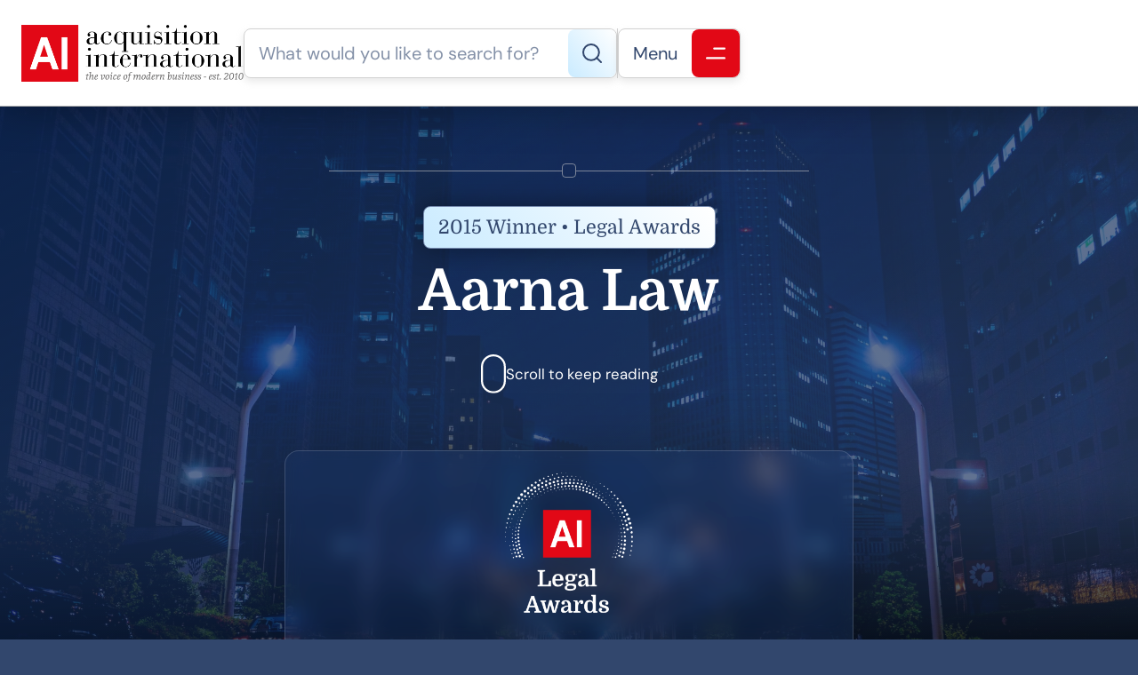

--- FILE ---
content_type: text/html; charset=UTF-8
request_url: https://www.acquisition-international.com/winners/2015-aarna-law/
body_size: 13083
content:
<!DOCTYPE html>
<html lang="en-GB" class="aigm-ux">
<head>
    <meta charset="UTF-8">
    <meta name="viewport" content="width=device-width, initial-scale=1">
    <meta http-equiv="X-UA-Compatible" content="IE=edge">

        <link rel="preconnect" href="https://production.aiglobalmedia.net">
    <link rel="dns-prefetch" href="https://production.aiglobalmedia.net">

    <link rel="stylesheet" href="/wp-content/themes/wp-bootstrap-starter/style-custom.min.css?v=1768996482">
    <link rel="preload" href="https://production.aiglobalmedia.net/assets/webfonts/font-awesome/css/all.min.css" as="style" onload="this.onload=null;this.rel='stylesheet';">

    <script src="https://js-de.sentry-cdn.com/928b0ecef765c065ae841d86a2f67312.min.js" crossorigin="anonymous"></script>
    <!-- Google Tag Manager -->
    <script>(function(w,d,s,l,i){w[l]=w[l]||[];w[l].push({'gtm.start':
    new Date().getTime(),event:'gtm.js'});var f=d.getElementsByTagName(s)[0],
    j=d.createElement(s),dl=l!='dataLayer'?'&l='+l:'';j.async=true;j.src=
    'https://www.googletagmanager.com/gtm.js?id='+i+dl;f.parentNode.insertBefore(j,f);
    })(window,document,'script','dataLayer','GTM-NMMTBG4J');</script>
    <!-- End Google Tag Manager -->

    <!-- Google tag (gtag.js) -->
    <script>
        window.dataLayer = window.dataLayer || [];
        function gtag(){dataLayer.push(arguments);}
    </script>

        <meta name='robots' content='index, follow, max-image-preview:large, max-snippet:-1, max-video-preview:-1' />

	<!-- This site is optimized with the Yoast SEO plugin v26.8 - https://yoast.com/product/yoast-seo-wordpress/ -->
	<title>Aarna Law (2015 Winner: Legal Awards) - Acquisition International</title>
	<meta name="description" content="Aarna Law is one of the 2015 winners of Legal Awards." />
	<link rel="canonical" href="https://www.acquisition-international.com/winners/2015-aarna-law/" />
	<meta property="og:locale" content="en_GB" />
	<meta property="og:type" content="article" />
	<meta property="og:title" content="Aarna Law (2015 Winner: Legal Awards) - Acquisition International" />
	<meta property="og:description" content="Aarna Law is one of the 2015 winners of Legal Awards." />
	<meta property="og:url" content="https://www.acquisition-international.com/winners/2015-aarna-law/" />
	<meta property="og:site_name" content="Acquisition International" />
	<meta property="article:publisher" content="https://www.facebook.com/acquisitionintl" />
	<meta property="og:image" content="https://www.acquisition-international.com/wp-content/uploads/2025/01/og-image-acq.jpg" />
	<meta property="og:image:width" content="1920" />
	<meta property="og:image:height" content="1080" />
	<meta name="twitter:card" content="summary_large_image" />
	<meta name="twitter:site" content="@acquisition_int" />
	<script type="application/ld+json" class="yoast-schema-graph">{"@context":"https://schema.org","@graph":[{"@type":"WebPage","@id":"https://www.acquisition-international.com/winners/2015-aarna-law/","url":"https://www.acquisition-international.com/winners/2015-aarna-law/","name":"Aarna Law - Acquisition International","isPartOf":{"@id":"https://www.acquisition-international.com/#website"},"datePublished":"2018-07-17T14:36:01+00:00","description":"Aarna Law - 2015 winner.","breadcrumb":{"@id":"https://www.acquisition-international.com/winners/2015-aarna-law/#breadcrumb"},"inLanguage":"en-GB","potentialAction":[{"@type":"ReadAction","target":["https://www.acquisition-international.com/winners/2015-aarna-law/"]}]},{"@type":"BreadcrumbList","@id":"https://www.acquisition-international.com/winners/2015-aarna-law/#breadcrumb","itemListElement":[{"@type":"ListItem","position":1,"name":"Home","item":"/"},{"@type":"ListItem","position":2,"name":"Awards","item":"/acq-awards/"},{"@type":"ListItem","position":3,"name":"Legal Awards","item":"https://www.acquisition-international.com/awards/legal-awards/"},{"@type":"ListItem","position":4,"name":"Winners List (2015)","item":"https://www.acquisition-international.com/hall-of-fame/legal-awards-2015/"},{"@type":"ListItem","position":5,"name":"Aarna Law"}]},{"@type":"WebSite","@id":"https://www.acquisition-international.com/#website","url":"https://www.acquisition-international.com/","name":"Acquisition International","description":"","publisher":{"@id":"https://www.acquisition-international.com/#organization"},"potentialAction":[{"@type":"SearchAction","target":{"@type":"EntryPoint","urlTemplate":"https://www.acquisition-international.com/?s={search_term_string}"},"query-input":{"@type":"PropertyValueSpecification","valueRequired":true,"valueName":"search_term_string"}}],"inLanguage":"en-GB"},{"@type":"Organization","@id":"https://www.acquisition-international.com/#organization","name":"Acquisiton International","url":"https://www.acquisition-international.com/","logo":{"@type":"ImageObject","inLanguage":"en-GB","@id":"https://www.acquisition-international.com/#/schema/logo/image/","url":"https://www.acquisition-international.com/wp-content/uploads/2018/11/New-AI-Logo-2019-01b.png","contentUrl":"https://www.acquisition-international.com/wp-content/uploads/2018/11/New-AI-Logo-2019-01b.png","width":1000,"height":251,"caption":"Acquisiton International"},"image":{"@id":"https://www.acquisition-international.com/#/schema/logo/image/"},"sameAs":["https://www.facebook.com/acquisitionintl","https://x.com/acquisition_int"]}]}</script>
	<!-- / Yoast SEO plugin. -->


<link rel='dns-prefetch' href='//static.addtoany.com' />
<style id='wp-img-auto-sizes-contain-inline-css'>
img:is([sizes=auto i],[sizes^="auto," i]){contain-intrinsic-size:3000px 1500px}
/*# sourceURL=wp-img-auto-sizes-contain-inline-css */
</style>
<style id='wp-block-library-inline-css'>
:root{--wp-block-synced-color:#7a00df;--wp-block-synced-color--rgb:122,0,223;--wp-bound-block-color:var(--wp-block-synced-color);--wp-editor-canvas-background:#ddd;--wp-admin-theme-color:#007cba;--wp-admin-theme-color--rgb:0,124,186;--wp-admin-theme-color-darker-10:#006ba1;--wp-admin-theme-color-darker-10--rgb:0,107,160.5;--wp-admin-theme-color-darker-20:#005a87;--wp-admin-theme-color-darker-20--rgb:0,90,135;--wp-admin-border-width-focus:2px}@media (min-resolution:192dpi){:root{--wp-admin-border-width-focus:1.5px}}.wp-element-button{cursor:pointer}:root .has-very-light-gray-background-color{background-color:#eee}:root .has-very-dark-gray-background-color{background-color:#313131}:root .has-very-light-gray-color{color:#eee}:root .has-very-dark-gray-color{color:#313131}:root .has-vivid-green-cyan-to-vivid-cyan-blue-gradient-background{background:linear-gradient(135deg,#00d084,#0693e3)}:root .has-purple-crush-gradient-background{background:linear-gradient(135deg,#34e2e4,#4721fb 50%,#ab1dfe)}:root .has-hazy-dawn-gradient-background{background:linear-gradient(135deg,#faaca8,#dad0ec)}:root .has-subdued-olive-gradient-background{background:linear-gradient(135deg,#fafae1,#67a671)}:root .has-atomic-cream-gradient-background{background:linear-gradient(135deg,#fdd79a,#004a59)}:root .has-nightshade-gradient-background{background:linear-gradient(135deg,#330968,#31cdcf)}:root .has-midnight-gradient-background{background:linear-gradient(135deg,#020381,#2874fc)}:root{--wp--preset--font-size--normal:16px;--wp--preset--font-size--huge:42px}.has-regular-font-size{font-size:1em}.has-larger-font-size{font-size:2.625em}.has-normal-font-size{font-size:var(--wp--preset--font-size--normal)}.has-huge-font-size{font-size:var(--wp--preset--font-size--huge)}.has-text-align-center{text-align:center}.has-text-align-left{text-align:left}.has-text-align-right{text-align:right}.has-fit-text{white-space:nowrap!important}#end-resizable-editor-section{display:none}.aligncenter{clear:both}.items-justified-left{justify-content:flex-start}.items-justified-center{justify-content:center}.items-justified-right{justify-content:flex-end}.items-justified-space-between{justify-content:space-between}.screen-reader-text{border:0;clip-path:inset(50%);height:1px;margin:-1px;overflow:hidden;padding:0;position:absolute;width:1px;word-wrap:normal!important}.screen-reader-text:focus{background-color:#ddd;clip-path:none;color:#444;display:block;font-size:1em;height:auto;left:5px;line-height:normal;padding:15px 23px 14px;text-decoration:none;top:5px;width:auto;z-index:100000}html :where(.has-border-color){border-style:solid}html :where([style*=border-top-color]){border-top-style:solid}html :where([style*=border-right-color]){border-right-style:solid}html :where([style*=border-bottom-color]){border-bottom-style:solid}html :where([style*=border-left-color]){border-left-style:solid}html :where([style*=border-width]){border-style:solid}html :where([style*=border-top-width]){border-top-style:solid}html :where([style*=border-right-width]){border-right-style:solid}html :where([style*=border-bottom-width]){border-bottom-style:solid}html :where([style*=border-left-width]){border-left-style:solid}html :where(img[class*=wp-image-]){height:auto;max-width:100%}:where(figure){margin:0 0 1em}html :where(.is-position-sticky){--wp-admin--admin-bar--position-offset:var(--wp-admin--admin-bar--height,0px)}@media screen and (max-width:600px){html :where(.is-position-sticky){--wp-admin--admin-bar--position-offset:0px}}

/*# sourceURL=wp-block-library-inline-css */
</style><style id='global-styles-inline-css'>
:root{--wp--preset--aspect-ratio--square: 1;--wp--preset--aspect-ratio--4-3: 4/3;--wp--preset--aspect-ratio--3-4: 3/4;--wp--preset--aspect-ratio--3-2: 3/2;--wp--preset--aspect-ratio--2-3: 2/3;--wp--preset--aspect-ratio--16-9: 16/9;--wp--preset--aspect-ratio--9-16: 9/16;--wp--preset--color--black: #000000;--wp--preset--color--cyan-bluish-gray: #abb8c3;--wp--preset--color--white: #ffffff;--wp--preset--color--pale-pink: #f78da7;--wp--preset--color--vivid-red: #cf2e2e;--wp--preset--color--luminous-vivid-orange: #ff6900;--wp--preset--color--luminous-vivid-amber: #fcb900;--wp--preset--color--light-green-cyan: #7bdcb5;--wp--preset--color--vivid-green-cyan: #00d084;--wp--preset--color--pale-cyan-blue: #8ed1fc;--wp--preset--color--vivid-cyan-blue: #0693e3;--wp--preset--color--vivid-purple: #9b51e0;--wp--preset--gradient--vivid-cyan-blue-to-vivid-purple: linear-gradient(135deg,rgb(6,147,227) 0%,rgb(155,81,224) 100%);--wp--preset--gradient--light-green-cyan-to-vivid-green-cyan: linear-gradient(135deg,rgb(122,220,180) 0%,rgb(0,208,130) 100%);--wp--preset--gradient--luminous-vivid-amber-to-luminous-vivid-orange: linear-gradient(135deg,rgb(252,185,0) 0%,rgb(255,105,0) 100%);--wp--preset--gradient--luminous-vivid-orange-to-vivid-red: linear-gradient(135deg,rgb(255,105,0) 0%,rgb(207,46,46) 100%);--wp--preset--gradient--very-light-gray-to-cyan-bluish-gray: linear-gradient(135deg,rgb(238,238,238) 0%,rgb(169,184,195) 100%);--wp--preset--gradient--cool-to-warm-spectrum: linear-gradient(135deg,rgb(74,234,220) 0%,rgb(151,120,209) 20%,rgb(207,42,186) 40%,rgb(238,44,130) 60%,rgb(251,105,98) 80%,rgb(254,248,76) 100%);--wp--preset--gradient--blush-light-purple: linear-gradient(135deg,rgb(255,206,236) 0%,rgb(152,150,240) 100%);--wp--preset--gradient--blush-bordeaux: linear-gradient(135deg,rgb(254,205,165) 0%,rgb(254,45,45) 50%,rgb(107,0,62) 100%);--wp--preset--gradient--luminous-dusk: linear-gradient(135deg,rgb(255,203,112) 0%,rgb(199,81,192) 50%,rgb(65,88,208) 100%);--wp--preset--gradient--pale-ocean: linear-gradient(135deg,rgb(255,245,203) 0%,rgb(182,227,212) 50%,rgb(51,167,181) 100%);--wp--preset--gradient--electric-grass: linear-gradient(135deg,rgb(202,248,128) 0%,rgb(113,206,126) 100%);--wp--preset--gradient--midnight: linear-gradient(135deg,rgb(2,3,129) 0%,rgb(40,116,252) 100%);--wp--preset--font-size--small: 13px;--wp--preset--font-size--medium: 20px;--wp--preset--font-size--large: 36px;--wp--preset--font-size--x-large: 42px;--wp--preset--spacing--20: 0.44rem;--wp--preset--spacing--30: 0.67rem;--wp--preset--spacing--40: 1rem;--wp--preset--spacing--50: 1.5rem;--wp--preset--spacing--60: 2.25rem;--wp--preset--spacing--70: 3.38rem;--wp--preset--spacing--80: 5.06rem;--wp--preset--shadow--natural: 6px 6px 9px rgba(0, 0, 0, 0.2);--wp--preset--shadow--deep: 12px 12px 50px rgba(0, 0, 0, 0.4);--wp--preset--shadow--sharp: 6px 6px 0px rgba(0, 0, 0, 0.2);--wp--preset--shadow--outlined: 6px 6px 0px -3px rgb(255, 255, 255), 6px 6px rgb(0, 0, 0);--wp--preset--shadow--crisp: 6px 6px 0px rgb(0, 0, 0);}:where(.is-layout-flex){gap: 0.5em;}:where(.is-layout-grid){gap: 0.5em;}body .is-layout-flex{display: flex;}.is-layout-flex{flex-wrap: wrap;align-items: center;}.is-layout-flex > :is(*, div){margin: 0;}body .is-layout-grid{display: grid;}.is-layout-grid > :is(*, div){margin: 0;}:where(.wp-block-columns.is-layout-flex){gap: 2em;}:where(.wp-block-columns.is-layout-grid){gap: 2em;}:where(.wp-block-post-template.is-layout-flex){gap: 1.25em;}:where(.wp-block-post-template.is-layout-grid){gap: 1.25em;}.has-black-color{color: var(--wp--preset--color--black) !important;}.has-cyan-bluish-gray-color{color: var(--wp--preset--color--cyan-bluish-gray) !important;}.has-white-color{color: var(--wp--preset--color--white) !important;}.has-pale-pink-color{color: var(--wp--preset--color--pale-pink) !important;}.has-vivid-red-color{color: var(--wp--preset--color--vivid-red) !important;}.has-luminous-vivid-orange-color{color: var(--wp--preset--color--luminous-vivid-orange) !important;}.has-luminous-vivid-amber-color{color: var(--wp--preset--color--luminous-vivid-amber) !important;}.has-light-green-cyan-color{color: var(--wp--preset--color--light-green-cyan) !important;}.has-vivid-green-cyan-color{color: var(--wp--preset--color--vivid-green-cyan) !important;}.has-pale-cyan-blue-color{color: var(--wp--preset--color--pale-cyan-blue) !important;}.has-vivid-cyan-blue-color{color: var(--wp--preset--color--vivid-cyan-blue) !important;}.has-vivid-purple-color{color: var(--wp--preset--color--vivid-purple) !important;}.has-black-background-color{background-color: var(--wp--preset--color--black) !important;}.has-cyan-bluish-gray-background-color{background-color: var(--wp--preset--color--cyan-bluish-gray) !important;}.has-white-background-color{background-color: var(--wp--preset--color--white) !important;}.has-pale-pink-background-color{background-color: var(--wp--preset--color--pale-pink) !important;}.has-vivid-red-background-color{background-color: var(--wp--preset--color--vivid-red) !important;}.has-luminous-vivid-orange-background-color{background-color: var(--wp--preset--color--luminous-vivid-orange) !important;}.has-luminous-vivid-amber-background-color{background-color: var(--wp--preset--color--luminous-vivid-amber) !important;}.has-light-green-cyan-background-color{background-color: var(--wp--preset--color--light-green-cyan) !important;}.has-vivid-green-cyan-background-color{background-color: var(--wp--preset--color--vivid-green-cyan) !important;}.has-pale-cyan-blue-background-color{background-color: var(--wp--preset--color--pale-cyan-blue) !important;}.has-vivid-cyan-blue-background-color{background-color: var(--wp--preset--color--vivid-cyan-blue) !important;}.has-vivid-purple-background-color{background-color: var(--wp--preset--color--vivid-purple) !important;}.has-black-border-color{border-color: var(--wp--preset--color--black) !important;}.has-cyan-bluish-gray-border-color{border-color: var(--wp--preset--color--cyan-bluish-gray) !important;}.has-white-border-color{border-color: var(--wp--preset--color--white) !important;}.has-pale-pink-border-color{border-color: var(--wp--preset--color--pale-pink) !important;}.has-vivid-red-border-color{border-color: var(--wp--preset--color--vivid-red) !important;}.has-luminous-vivid-orange-border-color{border-color: var(--wp--preset--color--luminous-vivid-orange) !important;}.has-luminous-vivid-amber-border-color{border-color: var(--wp--preset--color--luminous-vivid-amber) !important;}.has-light-green-cyan-border-color{border-color: var(--wp--preset--color--light-green-cyan) !important;}.has-vivid-green-cyan-border-color{border-color: var(--wp--preset--color--vivid-green-cyan) !important;}.has-pale-cyan-blue-border-color{border-color: var(--wp--preset--color--pale-cyan-blue) !important;}.has-vivid-cyan-blue-border-color{border-color: var(--wp--preset--color--vivid-cyan-blue) !important;}.has-vivid-purple-border-color{border-color: var(--wp--preset--color--vivid-purple) !important;}.has-vivid-cyan-blue-to-vivid-purple-gradient-background{background: var(--wp--preset--gradient--vivid-cyan-blue-to-vivid-purple) !important;}.has-light-green-cyan-to-vivid-green-cyan-gradient-background{background: var(--wp--preset--gradient--light-green-cyan-to-vivid-green-cyan) !important;}.has-luminous-vivid-amber-to-luminous-vivid-orange-gradient-background{background: var(--wp--preset--gradient--luminous-vivid-amber-to-luminous-vivid-orange) !important;}.has-luminous-vivid-orange-to-vivid-red-gradient-background{background: var(--wp--preset--gradient--luminous-vivid-orange-to-vivid-red) !important;}.has-very-light-gray-to-cyan-bluish-gray-gradient-background{background: var(--wp--preset--gradient--very-light-gray-to-cyan-bluish-gray) !important;}.has-cool-to-warm-spectrum-gradient-background{background: var(--wp--preset--gradient--cool-to-warm-spectrum) !important;}.has-blush-light-purple-gradient-background{background: var(--wp--preset--gradient--blush-light-purple) !important;}.has-blush-bordeaux-gradient-background{background: var(--wp--preset--gradient--blush-bordeaux) !important;}.has-luminous-dusk-gradient-background{background: var(--wp--preset--gradient--luminous-dusk) !important;}.has-pale-ocean-gradient-background{background: var(--wp--preset--gradient--pale-ocean) !important;}.has-electric-grass-gradient-background{background: var(--wp--preset--gradient--electric-grass) !important;}.has-midnight-gradient-background{background: var(--wp--preset--gradient--midnight) !important;}.has-small-font-size{font-size: var(--wp--preset--font-size--small) !important;}.has-medium-font-size{font-size: var(--wp--preset--font-size--medium) !important;}.has-large-font-size{font-size: var(--wp--preset--font-size--large) !important;}.has-x-large-font-size{font-size: var(--wp--preset--font-size--x-large) !important;}
/*# sourceURL=global-styles-inline-css */
</style>

<style id='classic-theme-styles-inline-css'>
/*! This file is auto-generated */
.wp-block-button__link{color:#fff;background-color:#32373c;border-radius:9999px;box-shadow:none;text-decoration:none;padding:calc(.667em + 2px) calc(1.333em + 2px);font-size:1.125em}.wp-block-file__button{background:#32373c;color:#fff;text-decoration:none}
/*# sourceURL=/wp-includes/css/classic-themes.min.css */
</style>
<link rel='stylesheet' id='addtoany-css' href='https://www.acquisition-international.com/wp-content/plugins/add-to-any/addtoany.min.css?ver=1.16' media='all' />
<script id="addtoany-core-js-before">
window.a2a_config=window.a2a_config||{};a2a_config.callbacks=[];a2a_config.overlays=[];a2a_config.templates={};a2a_localize = {
	Share: "Share",
	Save: "Save",
	Subscribe: "Subscribe",
	Email: "Email",
	Bookmark: "Bookmark",
	ShowAll: "Show All",
	ShowLess: "Show less",
	FindServices: "Find service(s)",
	FindAnyServiceToAddTo: "Instantly find any service to add to",
	PoweredBy: "Powered by",
	ShareViaEmail: "Share via email",
	SubscribeViaEmail: "Subscribe via email",
	BookmarkInYourBrowser: "Bookmark in your browser",
	BookmarkInstructions: "Press Ctrl+D or \u2318+D to bookmark this page",
	AddToYourFavorites: "Add to your favourites",
	SendFromWebOrProgram: "Send from any email address or email program",
	EmailProgram: "Email program",
	More: "More&#8230;",
	ThanksForSharing: "Thanks for sharing!",
	ThanksForFollowing: "Thanks for following!"
};


//# sourceURL=addtoany-core-js-before
</script>
<script defer src="https://static.addtoany.com/menu/page.js" id="addtoany-core-js"></script>
<script src="https://www.acquisition-international.com/wp-includes/js/jquery/jquery.min.js?ver=3.7.1" id="jquery-core-js"></script>
<script src="https://www.acquisition-international.com/wp-includes/js/jquery/jquery-migrate.min.js?ver=3.4.1" id="jquery-migrate-js"></script>
<script defer src="https://www.acquisition-international.com/wp-content/plugins/add-to-any/addtoany.min.js?ver=1.1" id="addtoany-jquery-js"></script>
<script src="https://www.acquisition-international.com/wp-content/plugins/davina-response/public/js/davina-response-public.js?ver=1.12.0" id="davina-response-js"></script>
        <!-- AI Global Media - Global Core Code -->
    <script>
        window.aigm_core_loaded = false;
        window.aigm_core_loaded_events = [];
        window.onAIGMCoreLoaded = (callback) => {
            if(window.aigm_core_loaded) { callback(); return; }
            window.aigm_core_loaded_events.push(callback);
        };
    </script>
    <link href="https://production.aiglobalmedia.net/assets/ai-global-media-core/public/core.min.css?v=1.21" rel="preload stylesheet" as="style" type="text/css">
    <script src="https://production.aiglobalmedia.net/assets/ai-global-media-core/public/core.min.js?v=1.21" async></script>
<!-- Start | AIGM UX Kit (CSS) - Liam A. --><link rel="preload stylesheet" fetchpriority="high" as="style" href="https://cdn.jsdelivr.net/combine/gh/AIGlobalMedia/AIGM-UX-Kit/v1.0.5/css-animate.min.css,gh/AIGlobalMedia/AIGM-UX-Kit/v1.0.5/css-main.min.css"><!-- End | AIGM UX Kit (CSS) - Liam A. --><link rel="icon" href="https://www.acquisition-international.com/wp-content/uploads/2018/07/AI-logo-80x80.png" sizes="32x32" />
<link rel="icon" href="https://www.acquisition-international.com/wp-content/uploads/2018/07/AI-logo.png" sizes="192x192" />
<link rel="apple-touch-icon" href="https://www.acquisition-international.com/wp-content/uploads/2018/07/AI-logo.png" />
<meta name="msapplication-TileImage" content="https://www.acquisition-international.com/wp-content/uploads/2018/07/AI-logo.png" />
    
    <style>
        [data-animate] {
            animation: none !important;
            transition: none !important;
            opacity: 1 !important;
            visibility: visible !important;
        }
    </style>
</head>

<body class="wp-singular winners-template-default single single-winners postid-61050 wp-theme-wp-bootstrap-starter">
        <noscript id="aigm-js-noscript-warning">
        <div style="position: fixed; bottom: 0px; left: 0px; z-index: 500; background: red; width: 100%; padding: 16px 20px; text-align: center; color: #fff; font-weight: 600; font-size: 18px;">
            <span>Please enable JavaScript in your web browser settings, under the site permissions section to unlock full site functionality.</span> 
            <a href="https://www.enable-javascript.com/" target="_blank" rel="nofollow" style="color: #ffc9c9; text-decoration: underline; text-underline-offset: 0px; text-underline-position: under; text-decoration-color: rgb(255 255 255 / 50%);">Click here for help.</a>
        </div>
    </noscript>

    <!-- Google Tag Manager (noscript) -->
    <noscript><iframe src="https://www.googletagmanager.com/ns.html?id=GTM-NMMTBG4J"
    height="0" width="0" style="display:none;visibility:hidden"></iframe></noscript>
    <!-- End Google Tag Manager (noscript) -->

    <div class="main-site-content">
        <div data-page-load-indicator></div>
        
        <!-- Nav -->
        <nav class="header">
            <div class="container" data-animate-pops>
                <a href="/" class="logo" data-animate="right"><img src="https://production.aiglobalmedia.net/assets/images/brand-logos/brand-acq.png" alt="Acquisition International"></a>
                <div class="right" data-animate-pops>
                    <div class="control search" data-animate="left">
                        <input type="text" placeholder="What would you like to search for?" data-search-bar="header" value="">
                        <div class="red">
                            <svg xmlns="http://www.w3.org/2000/svg" fill="none" viewBox="0 1 22 22"><path d="M9.89036 19.779C14.8004 19.779 18.7807 15.7987 18.7807 10.8886C18.7807 5.97864 14.8004 1.99829 9.89036 1.99829C4.98035 1.99829 1 5.97864 1 10.8886C1 15.7987 4.98035 19.779 9.89036 19.779Z" stroke-width="2" stroke-linecap="round" stroke-linejoin="round"/><path d="M21.0021 22.0014L16.168 17.1672" stroke-width="2" stroke-linecap="round" stroke-linejoin="round"/></svg>
                            <!-- Mobile Close Icon -->
                            <svg data-mobile-close xmlns="http://www.w3.org/2000/svg" fill="none" viewBox="10.97 12.02 23.93 24.65"><line x1="1" y1="-1" x2="32.0105" y2="-1" transform="matrix(0.707107 -0.707107 0.691431 0.722442 11.9514 36.3812)" stroke="#fff" stroke-width="2" stroke-linecap="round"></line><line x1="1" y1="-1" x2="32.013" y2="-1" transform="matrix(-0.683922 -0.729872 0.714373 -0.699434 35.0542 35.7059)" stroke="#fff" stroke-width="2" stroke-linecap="round"></line></svg>
                        </div>
                    </div>
                    <div class="line" data-animate="left"></div>
                    <div class="control burger" data-animate="left">
                        <p>Menu</p>
                        <div class="red"><svg xmlns="http://www.w3.org/2000/svg" fill="none" viewBox="0.71 0.76 18.84 11.31"><line x1="8.71484" y1="1.76367" x2="18.5506" y2="1.76367" stroke-width="2" stroke-linecap="round"/><line x1="1.70703" y1="11.0718" x2="18.5494" y2="11.0718" stroke-width="2" stroke-linecap="round"/></svg></div>
                    </div>
                </div>
            </div>
        </nav>

        <!-- Fullscreen Menu -->
        <div class="fullscreen-menu-blur"></div>
        <div class="fullscreen-menu">
            <div class="container">
                <div class="links">
                    <div class="menu">
                        <a href="/" class="logo">
                            <img loading="lazy" decoding="async" src="https://production.aiglobalmedia.net/assets/images/brand-logos/brand-acq.png" alt="Logo">
                        </a>
                        <div class="break x2"></div>
                        <div class="fancy-circle-line-title-top margin--none"><div class="circle"></div></div>
                        <div class="break x2"></div>
                        <div class="pagelinks"><a href="/" class="mainlink"><span><i class="fas fa-home"></i><em>Home</em></span></a><div class="submenu"><span  class="mainlink-mask"><span><i class="fas fa-fw fa-book"></i><em>About Us</em></span><i class="fas fa-plus expand"></i><i class="fas fa-minus expand"></i></span><div class="submenu-items"><a href="/about-us/" class="mainlink"><span><i class="fas fa-fw fa-rocket"></i><em>Our Story</em></span></a><a href="/contact-us/" class="mainlink"><span><i class="fas fa-fw fa-life-ring"></i><em>Contact Us</em></span></a><a href="/advertise-with-us/" class="mainlink"><span><i class="fas fa-fw fa-users-between-lines"></i><em>Advertise With Us</em></span></a><a href="/issues/ai-media-pack/" class="mainlink"><span><i class="fas fa-fw fa-file-image"></i><em>Our Media Pack</em></span><i class="fas fa-external-link-alt"></i></a><a href="https://www.aiglobalmedialtd.com/our-team/" target="_blank" class="mainlink"><span><i class="fas fa-fw fa-user-group"></i><em>Our Team</em></span><i class="fas fa-external-link-alt"></i></a></div></div><div class="submenu"><span  class="mainlink-mask"><span><i class="fas fa-fw fa-bullhorn"></i><em>Latest News</em></span><i class="fas fa-plus expand"></i><i class="fas fa-minus expand"></i></span><div class="submenu-items"><a href="/category/corporate-social-responsibility/" class="mainlink"><span><i class="fas fa-fw fa-user-tie"></i><em>Corporate Social Responsibility</em><span class="category">CATEGORY</span></span></a><a href="/category/finance/" class="mainlink"><span><i class="fas fa-fw fa-piggy-bank"></i><em>Finance</em><span class="category">CATEGORY</span></span></a><a href="/category/innovation/" class="mainlink"><span><i class="fas fa-fw fa-lightbulb"></i><em>Innovation</em><span class="category">CATEGORY</span></span></a><a href="/category/leadership/" class="mainlink"><span><i class="fas fa-fw fa-chalkboard-user"></i><em>Leadership</em><span class="category">CATEGORY</span></span></a><a href="/category/legal/" class="mainlink"><span><i class="fas fa-fw fa-gavel"></i><em>Legal</em><span class="category">CATEGORY</span></span></a><a href="/category/ma/" class="mainlink"><span><i class="fas fa-fw fa-handshake"></i><em>M&amp;A</em><span class="category">CATEGORY</span></span></a><a href="/category/strategy/" class="mainlink"><span><i class="fas fa-fw fa-chess-knight"></i><em>Strategy</em><span class="category">CATEGORY</span></span></a><a href="/category/technology/" class="mainlink"><span><i class="fas fa-fw fa-microchip"></i><em>Technology</em><span class="category">CATEGORY</span></span></a><a href="/news/" class="mainlink"><span><i class="fas fa-fw fa-rectangle-list"></i><em>View All Articles</em></span><i class="fas fa-arrow-right"></i></a></div></div><div class="submenu"><span  class="mainlink-mask"><span><i class="fas fa-fw fa-newspaper"></i><em>Issues (Magazine)</em></span><i class="fas fa-plus expand"></i><i class="fas fa-minus expand"></i></span><div class="submenu-items"><a href="/january-2026/" class="mainlink"><span><i class="fas fa-fw fa-calendar-alt"></i><em>January 2026</em><span class="category">LATEST</span></span></a><a href="/december-2025/" class="mainlink"><span><i class="fas fa-fw fa-calendar-alt"></i><em>December 2025</em></span></a><a href="/november-2025/" class="mainlink"><span><i class="fas fa-fw fa-calendar-alt"></i><em>November 2025</em></span></a><a href="/past-issues/" class="mainlink"><span><i class="fas fa-fw fa-rectangle-list"></i><em>View All Publications</em></span><i class="fas fa-arrow-right"></i></a></div></div><div class="submenu"><span  class="mainlink-mask"><span><i class="fas fa-fw fa-trophy"></i><em>Our Awards</em></span><i class="fas fa-plus expand"></i><i class="fas fa-minus expand"></i></span><div class="submenu-items"><a href="/acq-awards/" class="mainlink"><span><i class="fas fa-fw fa-trophy"></i><em>Current Awards</em></span></a><a href="/archived-awards/" class="mainlink"><span><i class="fas fa-fw fa-history"></i><em>Archived Awards</em></span></a><a href="/recent-winners/" class="mainlink"><span><i class="fas fa-fw fa-medal"></i><em>Recent Winners</em></span></a></div></div><a href="/subscribe/" class="mainlink"><span><i class="fas fa-fw fa-envelope-open-text"></i><em>Subscribe</em><span class="category">FREE</span></span></a></div>                    </div>
                    <div class="close close-button-global" onClick="closeFullscreenMenu();" title="Close" data-tooltip-closer data-tooltip-placement="left">
                        <svg xmlns="http://www.w3.org/2000/svg" fill="none" viewBox="10.97 12.02 23.93 24.65"><line x1="1" y1="-1" x2="32.0105" y2="-1" transform="matrix(0.707107 -0.707107 0.691431 0.722442 11.9514 36.3812)" stroke="#fff" stroke-width="2" stroke-linecap="round"></line><line x1="1" y1="-1" x2="32.013" y2="-1" transform="matrix(-0.683922 -0.729872 0.714373 -0.699434 35.0542 35.7059)" stroke="#fff" stroke-width="2" stroke-linecap="round"></line></svg>
                    </div>
                </div>
            </div>
            <div class="bottom-bar">
                <p>&copy; Copyright Acquisition International 2026 - All Rights Reserved.</p>
            </div>
        </div>

        <div data-nav-darken-overlay></div>
<div class="fixed-share-buttons-overlay">
    <div class="container desktop-only">
        <div class="addtoany_shortcode"><div class="a2a_kit a2a_kit_size_32 addtoany_list" data-a2a-url="https://www.acquisition-international.com/winners/2015-aarna-law/" data-a2a-title="Aarna Law"><a class="a2a_button_facebook" href="https://www.addtoany.com/add_to/facebook?linkurl=https%3A%2F%2Fwww.acquisition-international.com%2Fwinners%2F2015-aarna-law%2F&amp;linkname=Aarna%20Law" title="Facebook" rel="nofollow noopener" target="_blank"></a><a class="a2a_button_x" href="https://www.addtoany.com/add_to/x?linkurl=https%3A%2F%2Fwww.acquisition-international.com%2Fwinners%2F2015-aarna-law%2F&amp;linkname=Aarna%20Law" title="X" rel="nofollow noopener" target="_blank"></a><a class="a2a_button_linkedin" href="https://www.addtoany.com/add_to/linkedin?linkurl=https%3A%2F%2Fwww.acquisition-international.com%2Fwinners%2F2015-aarna-law%2F&amp;linkname=Aarna%20Law" title="LinkedIn" rel="nofollow noopener" target="_blank"></a><a class="a2a_button_pinterest" href="https://www.addtoany.com/add_to/pinterest?linkurl=https%3A%2F%2Fwww.acquisition-international.com%2Fwinners%2F2015-aarna-law%2F&amp;linkname=Aarna%20Law" title="Pinterest" rel="nofollow noopener" target="_blank"></a><a class="a2a_button_reddit" href="https://www.addtoany.com/add_to/reddit?linkurl=https%3A%2F%2Fwww.acquisition-international.com%2Fwinners%2F2015-aarna-law%2F&amp;linkname=Aarna%20Law" title="Reddit" rel="nofollow noopener" target="_blank"></a></div></div>    </div>
</div>

<section class="winner1 bg-img-background" data-header-fix>
    <img src="/wp-content/themes/wp-bootstrap-starter/theme-assets/single-winner-hero-background-10928ksksiw.jpg" data-src-original="/wp-content/themes/wp-bootstrap-starter/theme-assets/single-winner-hero-background-10928ksksiw.jpg" alt="Winner Hero Top Image" fetchpriority="high"  class="bg faded">    <div class="container">
        <div class="fancy-circle-line-title-top" data-animate="zoom"><div class="circle"></div></div>        <div class="title middle-small">
            <small class="font--titles" data-animate="zoom">2015 Winner • Legal Awards</small>
            <h1 data-animate="right" class="font--titles extra-big" data-limit-lines="2">Aarna Law</h1>
                    </div>
        <div class="scroll-mouse-animated justify--center" data-animate="up"><img src="/wp-content/themes/wp-bootstrap-starter/theme-assets/animated-scroll-mouse.svg" alt="Mouse Scroll Animation" decoding="async" width="28" height="44"><span>Scroll to keep reading</span></div>        <div class="award-logo-preview" data-animate="up">
            <img src="https://www.acquisition-international.com/wp-content/uploads/2018/07/Legal-Award-Logo.png" data-src-original="https://www.acquisition-international.com/wp-content/uploads/2018/07/Legal-Award-Logo.png" alt="Award Logo - Legal Awards" loading="lazy" decoding="async"  class="logo">        </div>
    </div>
</section>

<hr class="main-divider">


<section class="promote-your-business-banner">
    <div class="container">
        <span class="text" data-animate="right">Let us help <em>promote your business</em> to a wider following.</span>
        <div class="buttons" data-animate-pops>
            <a data-animate="left" href="/contact-us/" class="button primary"><span>Chat To Sales<i class="fas fa-ml fa-arrow-right"></i></span></a>
            <a data-animate="left" href="/acq-awards/" class="button secondary"><span>See Our Awards<i class="fas fa-ml fa-arrow-right"></i></span></a>
        </div>
    </div>
</section>
<hr class="main-divider">

<section class="winner2">
    <div class="container">
        <p class="main-breadcrumb theme--light" data-animate="up"><span><span><a class="mainlink" href="/">Home</a></span> » <span><a class="mainlink" href="/acq-awards/">Awards</a></span> » <span><a class="mainlink" href="https://www.acquisition-international.com/awards/legal-awards/">Legal Awards</a></span> » <span><a class="mainlink" href="https://www.acquisition-international.com/hall-of-fame/legal-awards-2015/">Winners List (2015)</a></span> » <span class="breadcrumb_last" aria-current="page"><strong>Aarna Law</strong></span></span></p>        <div class="break x3"></div>

                    <div class="title">
                <strong class="font--titles text--center" data-animate="up">Aarna Law</strong>
            </div>
            </div>
</section>

<hr class="main-divider">

<script>window.aigmAdvertSystemTrack = function(advert_id) {
    fetch('/wp-admin/admin-ajax.php', {
        method: 'POST',
        headers: {
            'Content-Type': 'application/x-www-form-urlencoded'
        },
        body: 'action=track_aigm_advert_click&id=' + encodeURIComponent(advert_id)
    })
    .then(response => {
        if(!response.ok) throw new Error('[AIGM] Could not track ad click.');
        return response.text();
    })
    .then(data => {
        //console.log('[AIGM] Ad click tracked:', data);
    })
    .catch(error => {
        //console.error('[AIGM] There was a problem with the fetch operation:', error);
    });
};

window.aigmAdvertSystemOpenPopup = function(url, width, height) {
    let left = (screen.width - width) / 2;
    let top = (screen.height - height) / 2;
    window.open(url, 'popup', `width=${width},height=${height},top=${top},left=${left}`);
};</script><!-- Advert section shown -->
                <div class="aigm-advert-system-section ">
                    <div class="container">
                        <a class="aigm-advert-system-banner" onClick="window.aigmAdvertSystemTrack(278596);" onMouseDown="if(event.button === 1) { window.aigmAdvertSystemTrack(278596); }" rel="sponsored noopener" target="_self" href="javascript:window.aigmAdvertSystemOpenPopup(`https://forms.ai-publishing.com/aiglobal/form/AIGlobalMediaAwardVotingForm/formperma/Ts3ZufI7CmJTDMJaWiuDjiXDxBFZ6jI26xKaiQKooQM?Brand=ACQ&amp;BrandName=Acquisition+International&amp;Team=Award&amp;LeadSource=Marketing%20-%20Votes&amp;Campaign=Influential%20Businesswoman%20Awards%202026&amp;referrername=WebBanner`, 680, 780);">
                            <img width="960" height="auto" src="https://www.aiglobalmedialtd.com/wp-content/uploads/2026/01/Influential-Businesswoman-Awards-2026-Web-Banner-1.png" alt="Advert banner - ACQ - Influential Businesswoman Awards 2026" loading="lazy">
                            <span class="aigm-advert-system-label">AD</span>
                        </a>
                    </div>
                </div>
<hr class="main-divider">


<section class="home5 background-blur-radials">
    <div class="container">
        <div class="title">
            <strong class="font--titles flex-dot-styling" data-animate="right">Our Trusted Brands</strong>
            <p data-animate="left">Acquisition International is a flagship brand of <a class="mainlink lighter" href="https://www.aiglobalmedialtd.com/" target="_blank">AI Global Media</a>. AI Global Media is a B2B enterprise and are committed to creating engaging content allowing businesses to market their services to a larger global audience. We have a number of unique brands, each of which serves a specific industry or region. Each brand covers the latest news in its sector and publishes a digital magazine and newsletter which is read by a global audience.</p>
        </div>
        <div class="break x2"></div>
        <div class="brands" data-animate-pops>
            <div data-animate="zoom"><a href="https://smenews.digital/" target="_blank" title="SME News"><img src="https://production.aiglobalmedia.net/assets/images/brand-logos/brand-sme-stacked-v2.png" alt="SME News" loading="lazy" decoding="async"></a></div><div data-animate="zoom"><a href="https://www.eubusinessnews.com/" target="_blank" title="EU Business News"><img src="https://production.aiglobalmedia.net/assets/images/brand-logos/brand-eubn.png" alt="EU Business News" loading="lazy" decoding="async"></a></div><div data-animate="zoom"><a href="https://www.ceo-review.com/" target="_blank" title="CEO Monthly"><img src="https://production.aiglobalmedia.net/assets/images/brand-logos/brand-ceo.png" alt="CEO Monthly" loading="lazy" decoding="async"></a></div><div data-animate="zoom"><a href="https://www.corporatevision-news.com/" target="_blank" title="Corporate Vision"><img src="https://production.aiglobalmedia.net/assets/images/brand-logos/brand-cv-v2.png" alt="Corporate Vision" loading="lazy" decoding="async"></a></div><div data-animate="zoom"><a href="https://www.build-review.com/" target="_blank" title="BUILD Magazine"><img src="https://production.aiglobalmedia.net/assets/images/brand-logos/brand-build.png" alt="BUILD Magazine" loading="lazy" decoding="async"></a></div><div data-animate="zoom"><a href="https://lux-life.digital/" target="_blank" title="LUXlife Magazine"><img src="https://production.aiglobalmedia.net/assets/images/brand-logos/brand-lux.png" alt="LUXlife Magazine" loading="lazy" decoding="async"></a></div><div data-animate="zoom"><a href="https://ghpnews.digital/" target="_blank" title="GHP News"><img src="https://production.aiglobalmedia.net/assets/images/brand-logos/brand-ghp-v2.png" alt="GHP News" loading="lazy" decoding="async"></a></div><div data-animate="zoom"><a href="https://wealthandfinance.digital/" target="_blank" title="Wealth &amp; Finance International"><img src="https://production.aiglobalmedia.net/assets/images/brand-logos/brand-waf.png" alt="Wealth &amp; Finance International" loading="lazy" decoding="async"></a></div><div data-animate="zoom"><a href="https://apacinsider.digital/" target="_blank" title="APAC Insider"><img src="https://production.aiglobalmedia.net/assets/images/brand-logos/brand-apac.png" alt="APAC Insider" loading="lazy" decoding="async"></a></div><div data-animate="zoom" class="more"><a href="https://www.aiglobalmedialtd.com/brands/" target="_blank"><p>MORE BRANDS</p></a></div>        </div>
    </div>
    <div class="radial style-charlie"></div>
</section></div>

<div class="to-top" title="Scroll to top" data-tooltip-placement="left"><img loading="lazy" decoding="async" src="/wp-content/themes/wp-bootstrap-starter/theme-assets/scroll-top-arrow.svg" alt="Arrow"></div>

<hr class="main-divider">

<div class="recent-winners-footer">
    <div class="container">
        <a class="banner" data-animate="right" href="/recent-winners/">RECENT WINNERS</a>
        <div class="list" data-animate="left">
            <div class="scroll">
                <a class="mainlink" href="https://www.acquisition-international.com/winners/koninklijke-nederlandse-redding-maatschappij/">Koninklijke Nederlandse Redding Maatschappij</a><a class="mainlink" href="https://www.acquisition-international.com/winners/markster/">Markster</a><a class="mainlink" href="https://www.acquisition-international.com/winners/nea/">NEA</a><a class="mainlink" href="https://www.acquisition-international.com/winners/sustainor-a-s/">Sustainor A/S</a><a class="mainlink" href="https://www.acquisition-international.com/winners/ebersohns/">Ebersohns</a><a class="mainlink" href="https://www.acquisition-international.com/winners/founderscrowd-2/">Founderscrowd</a><a class="mainlink" href="https://www.acquisition-international.com/winners/beetmann/">Beetmann</a><a class="mainlink" href="https://www.acquisition-international.com/winners/accelate/">Accelate</a><a class="mainlink" href="https://www.acquisition-international.com/winners/ebersohns-2/">Ebersohns</a><a class="mainlink" href="https://www.acquisition-international.com/winners/shark-network-services-ltd/">Shark Network Services Ltd</a><a class="mainlink" href="https://www.acquisition-international.com/winners/founderscrowd-3/">Founderscrowd</a><a class="mainlink" href="https://www.acquisition-international.com/winners/audreygrey-2/">AudreyGrey</a><a class="mainlink" href="https://www.acquisition-international.com/winners/colour-compagniet/">Colour Compagniet</a><a class="mainlink" href="https://www.acquisition-international.com/winners/mng-airlines-3/">MNG Airlines</a><a class="mainlink" href="https://www.acquisition-international.com/winners/planos100-2/">Planos100</a><a class="mainlink" href="https://www.acquisition-international.com/winners/global-asbestos-audits/">Global Asbestos Audits</a><a class="mainlink" href="https://www.acquisition-international.com/winners/damma-legal-advisors-s-civil-de-r-l/">Damma Legal Advisors S Civil de R L</a><a class="mainlink" href="https://www.acquisition-international.com/winners/business-pipeline-inc-3/">Business Pipeline Inc</a><a class="mainlink" href="https://www.acquisition-international.com/winners/mcgarr-solicitors/">McGarr Solicitors</a><a class="mainlink" href="https://www.acquisition-international.com/winners/bpm-conseil-2/">BPM-Conseil</a><a class="mainlink" href="https://www.acquisition-international.com/winners/enertia-worldwide/">Enertia Worldwide</a><a class="mainlink" href="https://www.acquisition-international.com/winners/aprigliano-law-firm/">Aprigliano Law Firm</a><a class="mainlink" href="https://www.acquisition-international.com/winners/amp-talent-group-inc-3/">Amp Talent Group Inc</a><a class="mainlink" href="https://www.acquisition-international.com/winners/carbonfact-2/">Carbonfact</a><a class="mainlink" href="https://www.acquisition-international.com/winners/inquisitive-prek-5-science/">Inquisitive PreK-5 Science</a><a class="mainlink" href="https://www.acquisition-international.com/winners/wavehi-ng-2/">Wavehi-Ng</a><a class="mainlink" href="https://www.acquisition-international.com/winners/messrs-azwar-associates/">Messrs Azwar &amp; Associates</a><a class="mainlink" href="https://www.acquisition-international.com/winners/shrimann-superspeciality-hospital/">Shrimann Superspeciality Hospital</a><a class="mainlink" href="https://www.acquisition-international.com/winners/beautez-group-pty-ltd/">Beautez Group Pty Ltd</a><a class="mainlink" href="https://www.acquisition-international.com/winners/roha-group-2/">Roha Group Inc.</a><a class="mainlink" href="https://www.acquisition-international.com/winners/esign-hk-holding-limited/">ESIGN HK HOLDING LIMITED</a><a class="mainlink" href="https://www.acquisition-international.com/winners/km-property-ltd/">KM Property Ltd</a><a class="mainlink" href="https://www.acquisition-international.com/winners/think-touch-solution/">Think Touch Solution</a><a class="mainlink" href="https://www.acquisition-international.com/winners/westpork/">Westpork</a><a class="mainlink" href="https://www.acquisition-international.com/winners/randtech-computing/">RandTech Computing</a>            </div>
        </div>
    </div>
</div>

<hr class="main-divider">

<footer class="aigm-footer">
    <div class="main background-blur-radials">
        <div class="container">
            <div class="sides" data-animate-pops>
                <div class="side grow" data-animate="up">
                    <a class="logo" href="/">
                        <img src="https://production.aiglobalmedia.net/assets/images/brand-logos/brand-acq-white.png" alt="Footer Logo" loading="lazy" decoding="async">
                    </a>
                    <hr>
                    <strong>About Our Brand</strong>
                    <p class="about-text">Acquisition International is an international, monthly digital business magazine committed to bringing its readers up to the minute news, comment and analysis. <a href="/about-us/" class="mainlink">Learn more.</a></p>
                    <div class="break x1"></div>
                    <div class="social-buttons-global" data-animate-pops>
                        <a data-animate="up" class="facebook" target="_blank" href="https://www.facebook.com/acquisitionintl" title="Facebook"><i class="fab fa-facebook"></i><span class="screen-reader-text">Facebook</span></a>
                        <a data-animate="up" class="twitter" target="_blank" href="https://x.com/acquisition_int" title="X"><i class="fab fa-x-twitter"></i><span class="screen-reader-text">X</span></a>
                        <a data-animate="up" class="linkedin" target="_blank" href="https://www.linkedin.com/company/acquisition-international-magazine/" title="LinkedIn"><i class="fab fa-linkedin-in"></i><span class="screen-reader-text">LinkedIn</span></a>
                        <!--<a data-animate="up" class="rss" target="_blank" href="/feed/" title="RSS Feed"><i class="fa-solid fa-square-rss"></i><span class="screen-reader-text">RSS Feed</span></a>-->
                    </div>
                </div>
                <div class="side" data-animate="up">
                    <strong>Quick Links</strong>
                    <div class="links">
                                                <a class="mainlink" href="/">Home</a>
                        <a class="mainlink" href="/about-us/">About Us</a>
                        <a class="mainlink" href="/contact-us/">Contact Us</a>
                        <div class="line"><a class="mainlink" href="/news/">Articles (Blog)</a><span class="new">NEW</span></div>
                        <div class="line"><a class="mainlink" href="/past-issues/">Issues (Magazine)</a></div>
                        <a class="mainlink" href="/acq-awards/">Our Awards</a>
                        <div class="line"><a class="mainlink" href="/subscribe/">Subscribe</a><span class="new">FREE</span></div>
                        <a class="mainlink" href="/advertise-with-us/">Advertise With Us</a>
                    </div>
                </div>
                <div class="side" data-animate="up">
                    <strong>Our Awards</strong>
                    <div class="links award-names-cutoff">
                        <div class="line"><a class="mainlink" href="https://www.acquisition-international.com/awards/influential-businesswoman-awards/">Influential Businesswoman Awards</a><span class="new open">OPEN</span></div><div class="line"><a class="mainlink" href="https://www.acquisition-international.com/awards/non-profit-organisation-awards/">Non-Profit Organisation Awards</a><span class="new open">OPEN</span></div><div class="line"><a class="mainlink" href="https://www.acquisition-international.com/awards/business-excellence-awards/">Business Excellence Awards</a></div><div class="line"><a class="mainlink" href="https://www.acquisition-international.com/awards/corporate-social-responsibility-awards/">CSR Awards</a></div><div class="line"><a class="mainlink" href="https://www.acquisition-international.com/awards/global-cfo-excellence-awards/">Global CFO Excellence Awards</a></div><div class="line"><a class="mainlink" href="https://www.acquisition-international.com/awards/global-excellence-awards/">Global Excellence Awards</a></div><div class="line"><a class="mainlink" href="https://www.acquisition-international.com/awards/judges-choice-awards/">Judges Choice Awards</a></div><div class="line"><a class="mainlink" href="https://www.acquisition-international.com/awards/leading-adviser/">Leading Adviser Awards</a></div>                    </div>
                </div>
                <div class="side grow" data-animate="up">
                    <strong>Stay Up To Date</strong>
                    <div class="subscribe-area">
                        <p>Subscribe to our magazine and receive the latest updates.</p>
                        <button onClick="window.createIframeOverlay(`Subscribe - ${window.aigm_ux_kit_site_name}`, `https://zfrmz.eu/GhMo14MU7bu7UHCeiIS5?Dropdown1=ACQ`);" class="button primary full-width"><span>Subscribe Today<i class="far fa-window-restore"></i></span></button>
                    </div>
                    <hr>
                    <div class="media-pack">
                        <a href="/issues/ai-media-pack/" target="_blank">
                            <div class="text">
                                <strong>View Our Media Pack</strong>
                                <p>View our brand stats, target audience, available award programmes & more.</p>
                            </div>
                            <img src="/issues/ai-media-pack/files/assets/cover300.jpg" alt="Media Pack Cover" class="cover" loading="lazy" decoding="async">
                        </a>
                    </div>
                </div>
            </div>
            <hr>
            <div class="copyright-and-legals">
                <p data-animate="right">&copy; Copyright <a class="mainlink" href="/">Acquisition International</a> 2026 - All Rights Reserved.</p>
                <p data-animate="left" class="legals">
                    <a class="mainlink" href="/terms-conditions-of-sale/">Terms & Conditions</a>
                    <span>&middot;</span>
                    <a class="mainlink" href="/cookie-policy/">Cookie Policy</a>
                    <span>&middot;</span>
                    <a class="mainlink" href="/privacy-policy/">Privacy Policy</a>
                    <span>&middot;</span>
                    <a class="mainlink" href="/website-terms-of-use/">Terms Of Use</a>
                </p>
            </div>
        </div>
        <div class="radial style-beta"></div>
    </div>
</footer>

<script>
    window.aigm_page = `single--winners`;
    function getThemeImage(name) { return "/wp-content/themes/wp-bootstrap-starter/theme-assets/" + name; }
</script>

<script src="/wp-content/themes/wp-bootstrap-starter/style-custom.js?v=1768489049"></script>
<script src="https://production.aiglobalmedia.net/assets/libraries/slick/slick.min.js"></script>
<script src="https://production.aiglobalmedia.net/assets/libraries/tooltips/popper/popper.min.js"></script>
<script src="https://production.aiglobalmedia.net/assets/libraries/tooltips/tippy/tippy.umd.min.js"></script>

<script type="speculationrules">
{"prefetch":[{"source":"document","where":{"and":[{"href_matches":"/*"},{"not":{"href_matches":["/wp-*.php","/wp-admin/*","/wp-content/uploads/*","/wp-content/*","/wp-content/plugins/*","/wp-content/themes/wp-bootstrap-starter/*","/*\\?(.+)"]}},{"not":{"selector_matches":"a[rel~=\"nofollow\"]"}},{"not":{"selector_matches":".no-prefetch, .no-prefetch a"}}]},"eagerness":"conservative"}]}
</script>
<!-- Start | AIGM UX Kit (JS) - Liam A. --><script async src="https://cdn.jsdelivr.net/combine/gh/AIGlobalMedia/AIGM-UX-Kit/v1.0.5/js-animate.min.js,gh/AIGlobalMedia/AIGM-UX-Kit/v1.0.5/js-main.min.js"></script><script>window.aigm_ux_kit_version = `v1.0.5`; window.aigm_ux_kit_site_name = `Acquisition International`;</script><!-- End | AIGM UX Kit (JS) - Liam A. --><script src="https://www.acquisition-international.com/wp-includes/js/jquery/ui/core.min.js?ver=1.13.3" id="jquery-ui-core-js"></script>
<script src="https://www.acquisition-international.com/wp-includes/js/jquery/ui/accordion.min.js?ver=1.13.3" id="jquery-ui-accordion-js"></script>

<script>(function(){function c(){var b=a.contentDocument||a.contentWindow.document;if(b){var d=b.createElement('script');d.innerHTML="window.__CF$cv$params={r:'9c3f6d642a42c465',t:'MTc2OTQyNDM5NA=='};var a=document.createElement('script');a.src='/cdn-cgi/challenge-platform/scripts/jsd/main.js';document.getElementsByTagName('head')[0].appendChild(a);";b.getElementsByTagName('head')[0].appendChild(d)}}if(document.body){var a=document.createElement('iframe');a.height=1;a.width=1;a.style.position='absolute';a.style.top=0;a.style.left=0;a.style.border='none';a.style.visibility='hidden';document.body.appendChild(a);if('loading'!==document.readyState)c();else if(window.addEventListener)document.addEventListener('DOMContentLoaded',c);else{var e=document.onreadystatechange||function(){};document.onreadystatechange=function(b){e(b);'loading'!==document.readyState&&(document.onreadystatechange=e,c())}}}})();</script></body>
</html>